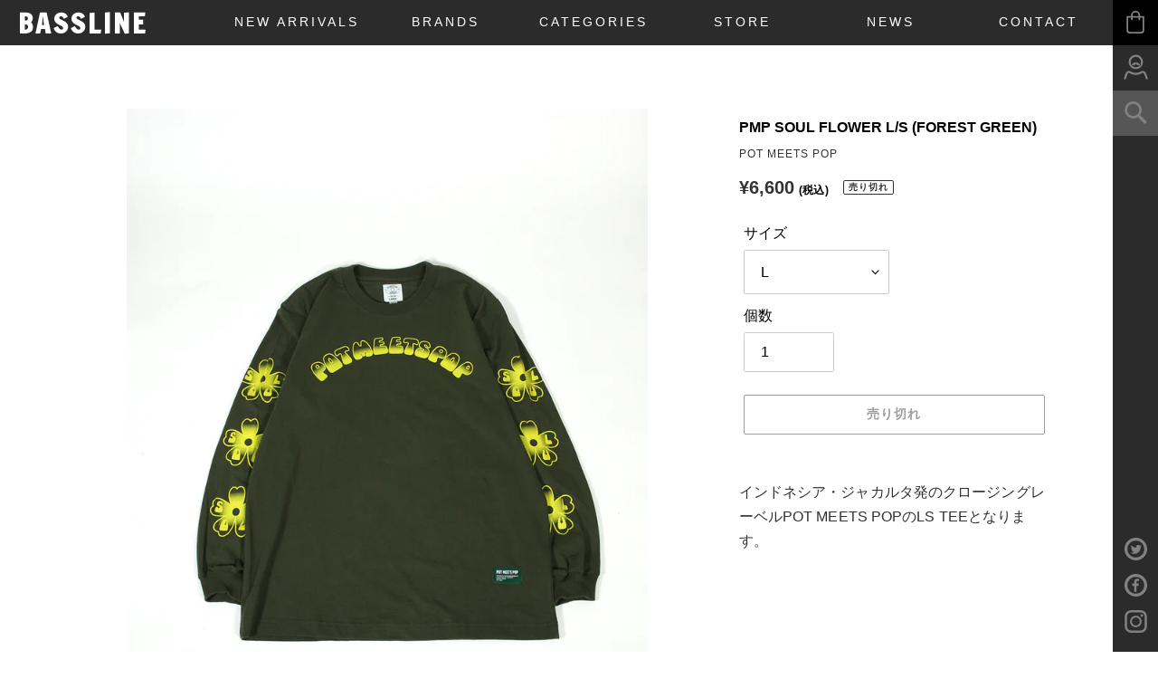

--- FILE ---
content_type: text/css
request_url: https://basslinestw.com/cdn/shop/t/27/assets/common.css?v=98138766067887629511619057231
body_size: 2486
content:
@import"https://fonts.googleapis.com/css2?family=Francois+One&display=swap";html{font-weight:500;font-size:62.5%;overflow-y:scroll;-webkit-overflow-scrolling:touch;-ms-text-size-adjust:100%;-webkit-text-size-adjust:100%}html,body{word-wrap:break-word;-webkit-font-smoothing:antialiased}body{font-family:\6e38\30b4\30b7\30c3\30af\4f53,YuGothic,\6e38\30b4\30b7\30c3\30af,Yu Gothic,\30e1\30a4\30ea\30aa,Hiragino Kaku Gothic ProN,Hiragino Sans,sans-serif;color:#000;font-size:16px;font-size:1.6rem;line-height:1.7;letter-spacing:.01rem;overflow:hidden;-webkit-overflow-scrolling:touch;width:100%;height:auto}a{color:#000;text-decoration:none;transition:all .2s ease 0s}a:hover{opacity:.8}*{margin:0;padding:0;-webkit-box-sizing:border-box;box-sizing:border-box}a{-webkit-box-sizing:border-box;box-sizing:border-box}dt,h1,h2,h3,h4,h5,h6,th{font-weight:500}aside,figure,footer,header,main,nav,section{display:block}address,caption,cite,code,dfn,em,strong,th,var{font-style:normal}table{border-collapse:collapse}caption,th{text-align:left}h1,h2,h3,h4,h5,h6{font-size:100%;font-weight:700}abbr,acronym,fieldset,img{border:0}li{list-style-type:none;list-style:none}.edge li{white-space:nowrap}img{max-width:100%;height:auto;vertical-align:top}figure{margin:0;display:block;-webkit-margin-before:0;-webkit-margin-after:0;-webkit-margin-start:0;-webkit-margin-end:0}input,textarea,select{outline:none}input{\3000\3000 font-size:16px!important;\3000\3000transform:scale(.8)!important}.product-form__controls-group input[type=number]{min-width:100px!important}.row{display:flex;display:-moz-flex;display:-o-flex;display:-webkit-flex;display:-ms-flex;flex-direction:row;-moz-flex-direction:row;-o-flex-direction:row;-webkit-flex-direction:row;-ms-flex-direction:row;flex-wrap:wrap;justify-content:space-between}.main{min-height:100vh}.main{position:relative;margin-right:50px;padding:120px 0}.template-index .main{padding-top:60px;padding-bottom:0}.store .main{padding-top:120px;padding-bottom:45px}@media (max-width: 768px){.main{min-height:inherit}}@media (max-width: 1024px){.main{margin-right:0;padding-top:80px!important;padding-bottom:120px}.store .main{padding-bottom:0}}.sctbox{margin-top:-130px;padding-top:130px}@media screen and (max-width: 767px){.sctbox{margin-top:-80px;padding-top:80px}}.btn_view{position:relative;max-width:300px;margin:60px auto 0;text-align:center;z-index:3}.btn_bg{display:block;background-color:#000}.read_btn{display:inline-block;width:100%;position:relative;top:-5px;left:-5px;background-color:#fff;border:2px solid #000;padding:10px;font-size:2.5rem;font-size:25px;letter-spacing:.3rem}.read_btn:hover{opacity:1;position:relative;top:-3px;left:-3px}.arrow{position:relative;font-family:Francois One,sans-serif}.arrow:after{position:relative;display:inline-block;content:"";width:30px;height:10px;background-image:url(/cdn/shop/files/linkbtn_arrow.png?v=1615468623);background-size:cover;background-repeat:no-repeat;margin-left:20px;top:-4px;right:0;transition:all .2s ease 0s}.inviewfadeIn{opacity:0;transition:1s}.fadeIn{opacity:1}.inviewfadeInUp{opacity:0;-webkit-transform:translate(0,80px);transform:translateY(80px);transition:1s}.fadeInUp{opacity:1;-webkit-transform:translate(0,0);transform:translate(0)}.type-txt,.type-txt span{opacity:0}.sp{display:none!important}.sec-ttl{position:relative;text-align:center;margin-bottom:50px;font-family:Francois One,sans-serif;font-weight:400;font-size:40px;font-size:4rem;letter-spacing:1rem;z-index:1}@media screen and (min-width:600px) and (max-width:1024px){.sec-ttl{margin-bottom:30px;font-size:40px;font-size:4rem;letter-spacing:.5rem}}.container{position:relative;width:100%;margin:0 auto;box-sizing:border-box}.container:after{content:"";display:table;clear:both}@media screen and (min-width:768px) and (max-width:1279px){.container{width:100%;padding:0 3%}}@media screen and (min-width:1280px){.container{width:1200px}}.header{position:fixed;top:-100px;width:100%;height:50px;margin:100px auto 0;background-color:#2b2b2b;z-index:99}.header .logo{position:absolute;left:20px;top:-3px}.header .logo a{display:inline-block;color:#fff;font-family:Francois One,sans-serif;font-size:30px;font-size:3rem;letter-spacing:3px}.global_nav{float:right;padding-right:50px}.global_nav>ul{display:table;table-layout:fixed;margin-left:auto;width:80%}.global_nav>ul>li{display:table-cell;vertical-align:middle;text-align:center}.global_nav>ul>li>a{position:relative;display:block;font-size:1.4rem;text-align:center;padding:15px 3px;color:#fff;line-height:1.4;letter-spacing:.3rem}.global_nav>ul>li>span{position:relative;display:block;text-align:center;padding:15px 3px;color:#fff;line-height:1.2;letter-spacing:.3rem;cursor:pointer}.global_nav>ul>li:hover{background-color:#565656cc}.global_nav>ul>li:hover>a{opacity:inherit;color:#fff}.global_nav>ul>li>div{display:none;position:absolute;top:100%;left:0;right:0;margin:0;padding:10px 0;background-color:#565656f2}.global_nav>ul>li>div>ul{display:flex;display:-moz-flex;display:-o-flex;display:-webkit-flex;display:-ms-flex;flex-direction:row;-moz-flex-direction:row;-o-flex-direction:row;-webkit-flex-direction:row;-ms-flex-direction:row;flex-wrap:wrap;width:100%;max-width:1500px;margin:auto;padding:0 60px}@media screen and (min-width:1920px){.global_nav>ul>li>div>ul{padding:0}}.global_nav>ul>li>div>ul>li{font-size:13px;font-size:1.3rem;text-align:left}.global_nav>ul>li>div>ul>li a{display:inline-block;padding:0 10px;color:#fff;letter-spacing:.1rem}.global_nav>ul>li>div>ul>li a:hover{color:#fff}.global_nav>ul>li>div>ul>li a:before{display:inline-block;content:"";width:6px;height:6px;vertical-align:middle;border-top:none;border-right:none;border-bottom:solid 2px #fff;border-left:solid 2px #fff;-webkit-transform:rotate(0deg);-ms-transform:rotate(0deg);transform:rotate(0);margin:-3px 5px 0 3px;padding:0}@media screen and (max-width: 1024px){.header{top:0;width:100%;height:50px;margin:0}.header .sp{display:block!important}.header .pc{display:none!important}.header .logo{width:100%;left:inherit;text-align:center}.menuscroll{overflow-y:scroll;height:100%;-webkit-transition:all .2s ease;transition:all .2s ease}.sp_menu_open{position:absolute;top:50%;left:50%;transform:translateY(-50%) translate(-50%)}.sp_menu_open a{display:block;width:42px;height:31px}.sp_menu_open a span{display:block;background-color:#000;width:40px;height:5px;-webkit-transform:all .3s ease;-ms-transform:all .3s ease;transform:all .3s ease}.sp_menu_open a span:before,.sp_menu_open a span:after{display:block;background-color:#000;width:40px;height:5px;content:"";position:absolute}.sp_menu_open a span:before{top:50%;margin-top:-3px;-webkit-transition:all .2s ease;transition:all .2s ease}.sp_menu_open a span:after{bottom:0;-webkit-transition:all .2s ease;transition:all .2s ease}.sp_menu_open.active a span{width:0;height:0}.sp_menu_open.active a span:before{-webkit-transform:rotate(-45deg);-ms-transform:rotate(-45deg);transform:rotate(-45deg)}.sp_menu_open.active a span:after{bottom:13px;-webkit-transform:rotate(45deg);-ms-transform:rotate(45deg);transform:rotate(45deg)}.gnavbox{display:none;padding-top:50px}.global_nav{background-color:#2b2b2bf2;border:none;float:inherit;padding-right:0}.global_nav>ul{margin-left:inherit;width:100%}.global_nav>ul>li{display:block}.global_nav>ul>li>a{padding:15px 0 15px 20px;color:#fff;border-top:1px solid #565656;text-align:left}.global_nav>ul>li:last-child>a{border-bottom:1px solid #565656}.global_nav>ul>li:hover{background-color:inherit}.global_nav>ul>li.drop:hover>a:after{display:none}.global_nav>ul>li>a:before,.global_nav>ul>li:first-child>a:after{display:none}.global_nav>ul>li>a span:before{display:block;content:"";width:8px;height:8px;position:absolute;top:50%;right:10px;border-top:solid 2px #fff;border-right:solid 2px #fff;-webkit-transform:rotate(135deg);-ms-transform:rotate(135deg);transform:rotate(135deg);margin:-8px 12px 0 0;padding:0;-webkit-transition:all .2s ease;transition:all .2s ease}.global_nav>ul>li>a.active span:before{-webkit-transform:rotate(-45deg);-ms-transform:rotate(-45deg);transform:rotate(-45deg);margin:-4px 12px 0 0}.global_nav>ul>li>div{position:relative;margin-top:0;min-height:0;padding:0;display:none;text-align:left}.global_nav>ul>li>div>ul{padding:0}.global_nav>ul>li>div>ul>li{width:50%;font-size:1.1rem;border-right:1px solid #000;border-bottom:1px solid #000}.global_nav>ul>li>div>ul>li:nth-child(2n){border-right:none}.global_nav>ul>li>div>ul>li:last-child,.global_nav>ul>li>div>ul>li:nth-last-child(2):nth-child(odd){margin-bottom:0;border-bottom:none}.global_nav>ul>li>div>ul>li a{display:block;padding:10px 20px;position:relative;line-height:1}.global_nav>ul>li>div>ul.spd100>li{width:100%;border-right:none}.global_nav>ul>li>div>ul.spd100>li a:before{display:none}.global_nav>ul>li>div>ul.spd100>li a:after{display:inline-block;content:"";width:5px;height:5px;vertical-align:middle;border-top:solid 1px #fff;border-right:solid 1px #fff;-webkit-transform:rotate(45deg);-ms-transform:rotate(45deg);transform:rotate(45deg);margin:-3px 12px 0 0;padding:0;position:absolute;right:0;top:50%}.gnav_sns{padding:60px 0 50px}.gnav_sns ul{justify-content:center}.gnav_sns li{margin:0 10px}.gnav_sns li a{display:block}.gnav_sns li:nth-child(1) a svg{width:30px;height:30px}.gnav_sns li:nth-child(2) a svg{width:30px;height:30px}.gnav_sns li:nth-child(3) a svg{width:30px;height:30px}}.right_nav{position:fixed;right:0;width:50px;height:100vh;background-color:#2b2b2b;z-index:999}.right_nav .r-gnav li{width:50px;height:50px;display:flex;justify-content:center}.right_nav .r-gnav li:nth-child(1){position:relative;background-color:#000}.right_nav .r-gnav li:nth-child(2){background-color:#2b2b2b}.right_nav .r-gnav li:nth-child(3){background-color:#565656}.right_nav .r-gnav li a{display:block;padding:10px}.right_nav .r-gnav li:nth-child(1) a svg{width:20px;height:29px}.right_nav .r-gnav li:nth-child(2) a svg{width:27px;height:28px}.right_nav .r-gnav li:nth-child(3) button{display:block;padding:12px 10px}.right_nav .r-gnav li:nth-child(3) svg{width:25px;height:25px}.right_nav .r-gnav li:nth-child(3) button:focus{outline:0}.right_nav .r-gnav li:nth-child(1) #CartCount{display:flex;justify-content:center;align-items:center;width:18px;height:18px;position:absolute;top:3px;right:3px;background-color:#fccf00;color:#000;border-radius:50%;font-size:1rem;text-align:center}.right_nav .r-sns{position:absolute;bottom:10px}.right_nav .r-sns li{width:50px;height:40px;display:flex;align-items:center;justify-content:center}.right_nav .r-sns li:nth-child(1) a svg{width:25px;height:25px}.right_nav .r-sns li:nth-child(2) a svg{width:25px;height:25px}.right_nav .r-sns li:nth-child(3) a svg{width:25px;height:25px}@media screen and (max-width: 1024px){.right_nav{right:0;bottom:0;width:100%;height:inherit;padding-bottom:env(safe-area-inset-bottom)}.right_nav .sp{display:block!important}.right_nav .pc{display:none!important}.right_nav .r-gnav ul{display:flex;display:-moz-flex;display:-o-flex;display:-webkit-flex;display:-ms-flex;flex-direction:row;-moz-flex-direction:row;-o-flex-direction:row;-webkit-flex-direction:row;-ms-flex-direction:row;justify-content:center}.right_nav .r-gnav ul>li{position:relative;width:20%;height:70px;padding:0}.right_nav .r-gnav ul>li:nth-child(1){position:relative;background-color:#000}.right_nav .r-gnav ul>li:nth-child(2){background-color:#2b2b2b}.right_nav .r-gnav ul>li:nth-child(3){background-color:#3d3d3d}.right_nav .r-gnav ul>li:nth-child(4){background-color:#4c4c4c}.right_nav .r-gnav ul>li:nth-child(5){background-color:#fccf00}.right_nav .r-gnav ul>li>a{display:flex;justify-content:center;align-items:center;width:100%;height:100%}.right_nav .r-gnav li:nth-child(1) a svg{width:20px;height:29px}.right_nav .r-gnav li:nth-child(2) a svg{width:27px;height:28px}.right_nav .r-gnav li:nth-child(3) button{padding:15px 10px 10px}.right_nav .r-gnav li:nth-child(4) a svg{width:23px;height:27px}.right_nav .r-gnav ul>li:nth-child(5) a{padding:0}#CartCount{margin-top:10px}}#footer{width:100%;background-color:#000;position:absolute;bottom:0;padding-right:60px}#footer .ft-inner{padding:10px}#footer .ft-inner ul{display:table}#footer .ft-inner li{display:table-cell}#footer .ft-inner li a{color:#fff;font-size:12px;font-size:1.2rem;line-height:1}#footer .ft-inner li a:after{content:"|";padding:0 5px}#footer .ft-inner li:last-child a:after{display:none}.ft-copyright{font-size:1.2rem;letter-spacing:.3rem;color:#fff}@media screen and (max-width: 1024px){#footer{display:none}#footer .ft-inner{text-align:center;padding:8px}#footer .ft-inner ul{display:none}.ft-copyright{width:100%;margin-top:0;font-size:1.2rem;text-align:center}}.item-wrap ul.row{justify-content:flex-start}.item-wrap ul.row li{width:25%}.item-wrap ul.row li a{display:block;width:100%;height:100%}.item-wrap ul.row li figure{position:relative;overflow:hidden;width:auto;height:400px;transition:all .2s ease 0s}@media screen and (min-width: 1920px){.item-wrap ul.row li figure{height:600px}}.item-wrap ul.row li figure img{position:absolute;top:50%;left:50%;-webkit-transform:translate(-50%,-50%);-ms-transform:translate(-50%,-50%);transform:translate(-50%,-50%);width:100%;height:auto}.item-wrap ul.row li .item-body{padding:10px}.item-wrap ul.row li .item-body h3{font-size:16px;font-size:1.6rem}.item-wrap ul.row li .item-body .label{display:block;color:#828282;margin-bottom:.5rem;font-size:12px;font-size:1.2rem;letter-spacing:.1rem}.item-price{font-size:12px;font-size:1.2rem;letter-spacing:.1rem;text-align:right}.item-price span{display:inline-block;margin-right:5px;font-size:20px;font-size:2rem}#SearchDrawer{top:100px}@media (max-width: 768px){#SearchDrawer{top:80px}}.pagination{border-top:1px solid #ccc;margin-top:20px;padding-top:30px;font-size:12px;font-size:1.2rem}.pagination .pagination__text{padding:0 5px}.pagination .btn--tertiary{border:none;color:#000;padding:0}.blog-list-view li{margin-bottom:30px}.blog-list-view li:last-child{margin-bottom:0}.blog-list-view li a.bloglink{display:block;width:100%;height:100%;transition:all .2s ease 0s}.blog-list-view li .article-listing{padding:0}.blog-list-view .article-listing h3{font-size:18px;font-size:1.8rem;line-height:1.6}.blog-list-view .article-listing .article__date{font-size:14px;font-size:1.4rem}.blog-list-view .article-listing .article__tags{font-size:12px;font-size:1.2rem;font-style:normal}.blog-list-view .article-listing figure{position:relative;overflow:hidden;width:auto;height:600px}.blog-list-view .article-listing figure img{position:absolute;top:50%;left:50%;-webkit-transform:translate(-50%,-50%);-ms-transform:translate(-50%,-50%);transform:translate(-50%,-50%);width:100%;height:auto}.blog-list-view .article-listing .rte{margin:30px 0}@media (max-width: 768px){.blog-list-view li{margin:0}.blog-list-view .article-listing h3{font-size:1.6rem;line-height:1.4}.blog-list-view .article-listing .article__date{font-size:1.2rem}.blog-list-view .article-listing figure{height:400px}.blog-list-view .article-listing .rte{margin:15px 0}}.section-header .newsttl{font-size:18px;font-size:1.8rem;line-height:1.6}.section-header .article__date{font-size:14px;font-size:1.4rem}.template-product .sec-item{margin-top:40px}.price__pricing-group .include-tax{display:inline-block;color:#000;margin-left:5px;font-size:12px;font-size:1.2rem}.filters-toolbar__product-count{font-style:normal}.product-single__description .itemex{margin:40px 0}.product-single__description .itemex .itemexblk{margin-bottom:30px}.product-single__description .itemex .itemexblk:last-child{margin-bottom:0}.product-single__description .itemex .itemexblk h3{margin-bottom:20px;font-size:16px;font-size:1.6rem}.product-single__description .itemex .itemexblk dl{display:flex;justify-content:space-between;align-items:stretch;margin-bottom:10px;font-size:14px;font-size:1.4rem}.product-single__description .itemex .itemexblk dl dt{position:relative;width:70px;font-weight:700}.product-single__description .itemex .itemexblk dl dt:after{position:absolute;content:"\ff1a";right:0;font-weight:400}.product-single__description .itemex .itemexblk dl dd{width:calc(100% - 70px);padding-left:5px}.product-single__description .itemex .itemexblk .sizelink{margin-top:20px}.product-single__description .itemex .itemexblk .sizelink a{display:inline-block;font-size:12px;font-size:1.2rem}.product-single__description .itemex .itemexblk .sizelink a:before{content:">";padding-right:5px}.price__vendor dd{font-size:12px;font-size:1.2rem}@media (max-width: 768px){.product-single__description .itemex .itemexblk h3{font-size:1.4rem}}
/*# sourceMappingURL=/cdn/shop/t/27/assets/common.css.map?v=98138766067887629511619057231 */


--- FILE ---
content_type: text/css
request_url: https://basslinestw.com/cdn/shop/t/27/assets/page.css?v=42601578903401110201617932756
body_size: 199
content:
.sec-about{margin-bottom:120px}.sec-about .about-wrap{position:relative;max-width:1200px;width:80%;margin:0 auto;z-index:1}.sec-about .about-wrap .txt-box p{position:relative;font-size:52px;font-size:5.2rem;font-weight:400;line-height:2;letter-spacing:3px;word-break:break-all}.sec-about .about-wrap .txt-box p a{display:inline-block;position:relative;-webkit-text-stroke-width:2px;-webkit-text-stroke-color:#000;color:transparent;cursor:pointer}.sec-about .about-wrap .txt-box p a:hover{opacity:1;color:#000}.sec-about .about-wrap .txt-box p a:after{content:"";position:absolute;top:1.8em;left:1em;display:inline-block;pointer-events:none;width:300px;height:300px;z-index:99}.sec-about .about-wrap .txt-box p a.img02:hover:after{background:url(/cdn/shop/files/2.jpg?v=1616291501);background-size:cover;background-repeat:no-repeat;background-position:center}.sec-about .about-wrap .txt-box p a.img03:hover:after{background:url(/cdn/shop/files/3.jpg?v=1616291532);background-size:cover;background-repeat:no-repeat;background-position:center}.sec-about .about-wrap .txt-box p a.img04:hover:after{background:url(/cdn/shop/files/4.gif?v=1616291567);background-size:cover;background-repeat:no-repeat;background-position:center}.sec-about .about-wrap .txt-box p a.img05:hover:after{background:url(/cdn/shop/files/5.jpg?v=1616291598);background-size:cover;background-repeat:no-repeat;background-position:center}.sec-about .about-wrap .txt-box p a.img06:hover:after{background:url(/cdn/shop/files/6.jpg?v=1616291624);background-size:cover;background-repeat:no-repeat;background-position:center}.sec-about .about-wrap .txt-box p a.img07:hover:after{background:url(/cdn/shop/files/07.gif?v=1616413790);background-size:cover;background-repeat:no-repeat;background-position:center}.sec-access .access-wrap{display:-webkit-box;display:-ms-flexbox;display:flex;-webkit-box-pack:justify;-ms-flex-pack:justify;justify-content:space-between}.sec-access .access-wrap .map,.sec-access .access-wrap .shop-info{width:50%}.sec-access .access-wrap .map{height:400px;overflow:hidden;position:relative}.sec-access .access-wrap .map iframe{position:absolute;left:0;top:0;height:100%;width:100%}.sec-access .access-wrap .shop-info{background-color:#fccf00;padding:50px;letter-spacing:.3rem}.sec-access .access-wrap .shop-info h2{text-transform:none;margin-bottom:20px;font-size:20px;font-size:2rem}.sec-access .access-wrap .shop-info .add-box p{margin-bottom:10px}.sec-access .access-wrap .shop-info .add-box p:last-child{margin-bottom:0}@media screen and (min-width:1920px){.sec-access .access-wrap .map{padding-bottom:30%}}.sec-guide .guide-wrap{position:relative;max-width:1200px;width:80%;margin:0 auto;z-index:1}.sec-guide .guide-wrap .tblblk{margin-bottom:80px}.sec-guide .guide-wrap .tblblk:last-child{margin-bottom:0}.sec-guide .guide-wrap .tblblk h3{margin-bottom:20px}.sec-guide .guide-wrap .tblblk dl{display:flex;justify-content:space-between;align-items:stretch;border-bottom:1px solid #000}.sec-guide .guide-wrap .tblblk dl dt{width:270px;padding:20px 0}.sec-guide .guide-wrap .tblblk dl dd{padding:20px 0;width:calc(100% - 270px)}.sec-privacy .privacy-wrap{position:relative;max-width:1200px;width:80%;margin:0 auto;z-index:1}.sec-privacy .privacy-wrap .txt,.sec-privacy .privacy-wrap dl{margin-bottom:30px}.sec-privacy .privacy-wrap dl dt{border-bottom:1px solid #000;margin-bottom:20px;padding-bottom:5px;font-weight:700;font-size:2rem;font-size:20px}.sec-privacy .privacy-wrap dl dd ul{margin-top:10px;list-style:none;list-style-position:outside}.sec-privacy .privacy-wrap dl dd ul li{padding-left:1.4em;margin-bottom:5px;position:relative}.sec-privacy .privacy-wrap dl dd ul li:last-child{margin-bottom:0}.sec-privacy .privacy-wrap dl dd ul li:before{content:"\30fb";display:block;position:absolute;top:0;left:0}.sec-size .guide-wrap{position:relative;max-width:1200px;width:80%;margin:0 auto;z-index:1}.sec-size .guide-wrap .sizeblk ul.row{justify-content:flex-start}.sec-size .guide-wrap .sizeblk ul li{width:30%;margin-right:5%;margin-bottom:6rem;text-align:center}.sec-size .guide-wrap .sizeblk ul li:nth-child(3n){margin-right:0}.sec-size .guide-wrap .sizeblk ul li:last-child,.sec-size .guide-wrap .sizeblk ul li:nth-last-child(3):nth-child(odd){margin-bottom:0}.sec-size .guide-wrap .sizeblk ul li figure{margin-bottom:1rem}.sec-size .guide-wrap .sizeblk ul li p{font-size:20px;font-size:2rem;font-weight:700;letter-spacing:3px}
/*# sourceMappingURL=/cdn/shop/t/27/assets/page.css.map?v=42601578903401110201617932756 */
